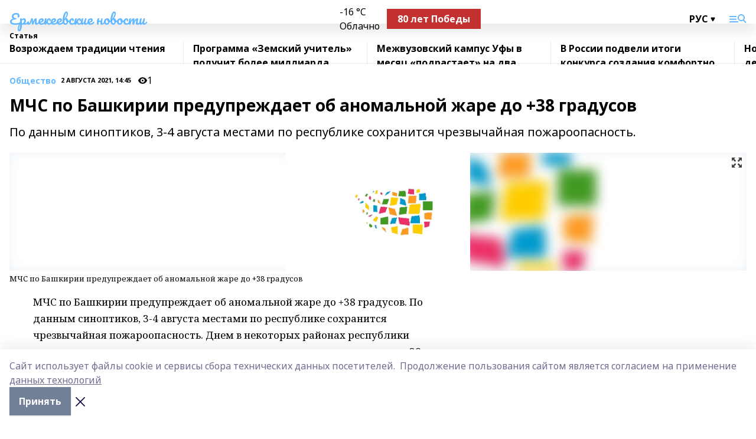

--- FILE ---
content_type: application/javascript; charset=UTF-8
request_url: https://erm-news.ru/_nuxt/05b0bf6.js
body_size: 2349
content:
!function(e){function c(data){for(var c,f,n=data[0],o=data[1],l=data[2],i=0,h=[];i<n.length;i++)f=n[i],Object.prototype.hasOwnProperty.call(t,f)&&t[f]&&h.push(t[f][0]),t[f]=0;for(c in o)Object.prototype.hasOwnProperty.call(o,c)&&(e[c]=o[c]);for(v&&v(data);h.length;)h.shift()();return d.push.apply(d,l||[]),r()}function r(){for(var e,i=0;i<d.length;i++){for(var c=d[i],r=!0,f=1;f<c.length;f++){var o=c[f];0!==t[o]&&(r=!1)}r&&(d.splice(i--,1),e=n(n.s=c[0]))}return e}var f={},t={167:0},d=[];function n(c){if(f[c])return f[c].exports;var r=f[c]={i:c,l:!1,exports:{}};return e[c].call(r.exports,r,r.exports,n),r.l=!0,r.exports}n.e=function(e){var c=[],r=t[e];if(0!==r)if(r)c.push(r[2]);else{var f=new Promise((function(c,f){r=t[e]=[c,f]}));c.push(r[2]=f);var d,script=document.createElement("script");script.charset="utf-8",script.timeout=120,n.nc&&script.setAttribute("nonce",n.nc),script.src=function(e){return n.p+""+{0:"bb7a823",1:"61cd1ad",2:"3795d03",3:"1f4701a",4:"c6c4859",5:"bfd48f3",6:"8293948",7:"a4b02bc",8:"ce47384",9:"9da6d99",12:"adb7891",13:"1e50444",14:"a17ea48",15:"1d1af33",16:"0656edc",17:"68dba31",18:"f0f9a47",19:"515df5f",20:"fe79202",21:"4a61c6c",22:"6a6b9a9",23:"b6e9307",24:"03af3e5",25:"d1ded09",26:"15288ef",27:"17cfda4",28:"d9a4048",29:"7a6f9b5",30:"aa4e264",31:"b447798",32:"082a51a",33:"61d4bba",34:"e56300c",35:"b07a949",36:"bfe7599",37:"249a92f",38:"2ab6275",39:"6d9f842",40:"3a30432",41:"9c995bd",42:"53be4e8",43:"fa8466a",44:"8f887f1",45:"955cb5d",46:"32bb19a",47:"dfa2ca6",48:"37c2916",49:"3fa5295",50:"d40a246",51:"b120442",52:"0a36ce8",53:"00ad2f2",54:"77bd27d",55:"b87ba54",56:"460fe8c",57:"d1f7d0c",58:"99cdc5b",59:"8e88838",60:"df267ac",61:"6b4f304",62:"113658d",63:"4ac0dff",64:"0694327",65:"47aac1e",66:"a4967af",67:"f8853e6",68:"4037ac4",69:"99e3cae",70:"91a3bc2",71:"d7526f3",72:"edc82be",73:"566e703",74:"d54c58e",75:"50fcdef",76:"799fcb5",77:"e427815",78:"349cdfb",79:"a35d36b",80:"ceef27e",81:"06c2acd",82:"8d09e36",83:"9b3e282",84:"8a82ceb",85:"7c6b6e6",86:"e440479",87:"b22b235",88:"eda054a",89:"3912c7a",90:"b6e5b83",91:"ac44330",92:"4c62430",93:"71d3c2f",94:"6942a0c",95:"57eaee6",96:"ee04af5",97:"4329bf6",98:"0d13515",99:"400789a",100:"a285d0b",101:"bf2906f",102:"de26779",103:"22c7bcf",104:"1e6883d",105:"39ce4a3",106:"ff9851f",107:"011e9de",108:"2d71d00",109:"13c33d5",110:"171dfb9",111:"01f0d43",112:"3912e9c",113:"bb22c79",114:"1e1f843",115:"788d195",116:"d327edd",117:"2c9110a",118:"3a03330",119:"85e11c9",120:"80b7369",121:"5484e03",122:"dbe4c84",123:"3af394f",124:"05d563e",125:"b75c46b",126:"c54bdce",127:"9aef3fe",128:"8aabec6",129:"e740890",130:"a98dcc1",131:"a3d71a4",132:"d205bd9",133:"9842943",134:"2dc213b",135:"aba1c5d",136:"b14586c",137:"64ef4b4",138:"21acbe8",139:"e107ec2",140:"a83c9e8",141:"7c0957d",142:"76ad53c",143:"2dca3fa",144:"5e2135a",145:"2f0451b",146:"140fa3b",147:"3c70d17",148:"fabacc2",149:"f5a7357",150:"4c3ba78",151:"66b5a02",152:"0cefcae",153:"b0fab94",154:"e87e320",155:"c3bc15d",156:"e3a4f19",157:"df87100",158:"ad0070b",159:"0cf56f8",160:"3e95a59",161:"3dc9598",162:"a8d8072",163:"4f1479d",164:"16e13d1",165:"94ce6e1",166:"b074c7b",169:"8205910",170:"3b8baa0"}[e]+".js"}(e);var o=new Error;d=function(c){script.onerror=script.onload=null,clearTimeout(l);var r=t[e];if(0!==r){if(r){var f=c&&("load"===c.type?"missing":c.type),d=c&&c.target&&c.target.src;o.message="Loading chunk "+e+" failed.\n("+f+": "+d+")",o.name="ChunkLoadError",o.type=f,o.request=d,r[1](o)}t[e]=void 0}};var l=setTimeout((function(){d({type:"timeout",target:script})}),12e4);script.onerror=script.onload=d,document.head.appendChild(script)}return Promise.all(c)},n.m=e,n.c=f,n.d=function(e,c,r){n.o(e,c)||Object.defineProperty(e,c,{enumerable:!0,get:r})},n.r=function(e){"undefined"!=typeof Symbol&&Symbol.toStringTag&&Object.defineProperty(e,Symbol.toStringTag,{value:"Module"}),Object.defineProperty(e,"__esModule",{value:!0})},n.t=function(e,c){if(1&c&&(e=n(e)),8&c)return e;if(4&c&&"object"==typeof e&&e&&e.__esModule)return e;var r=Object.create(null);if(n.r(r),Object.defineProperty(r,"default",{enumerable:!0,value:e}),2&c&&"string"!=typeof e)for(var f in e)n.d(r,f,function(c){return e[c]}.bind(null,f));return r},n.n=function(e){var c=e&&e.__esModule?function(){return e.default}:function(){return e};return n.d(c,"a",c),c},n.o=function(object,e){return Object.prototype.hasOwnProperty.call(object,e)},n.p="/_nuxt/",n.oe=function(e){throw console.error(e),e};var o=window.webpackJsonp=window.webpackJsonp||[],l=o.push.bind(o);o.push=c,o=o.slice();for(var i=0;i<o.length;i++)c(o[i]);var v=l;r()}([]);